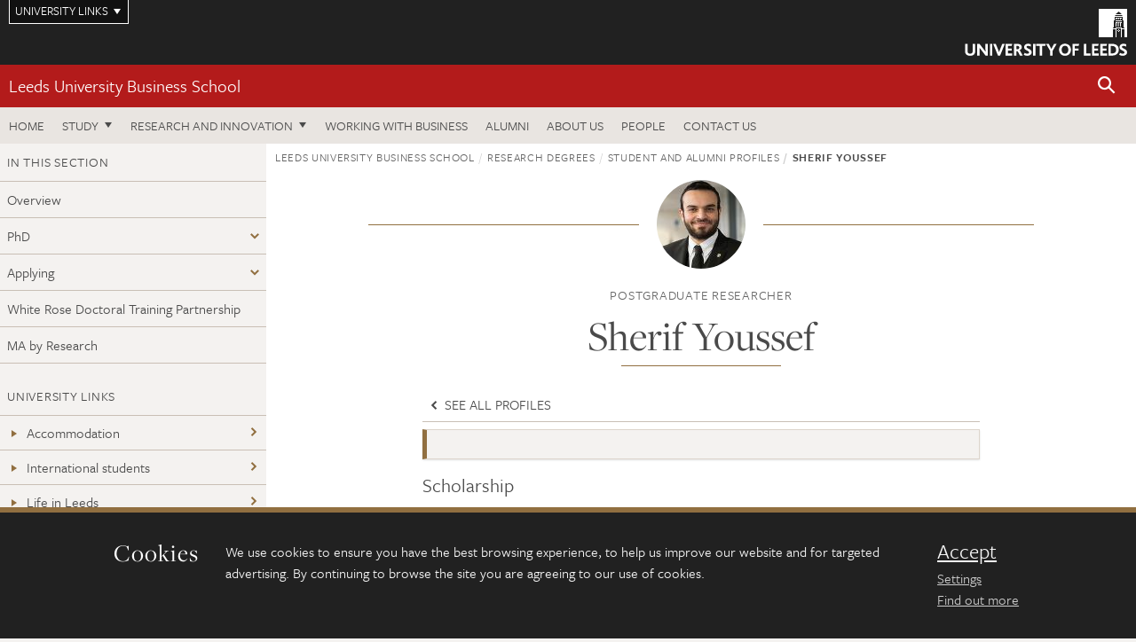

--- FILE ---
content_type: text/html; charset=UTF-8
request_url: https://business.leeds.ac.uk/research-degrees/dir-record/student-alumni-profiles/1388/sherif-youssef
body_size: 7235
content:
<!DOCTYPE html>
<!--[if IE 8]><html class="no-js lt-ie9" lang="en"><![endif]-->
<!--[if IE 9]><html class="no-js ie9" lang="en"><![endif]-->
<!--[if gt IE 8]><!-->
<html class="no-js" lang="en"><!--<![endif]-->
    <head>
    <meta charset="utf-8">
<meta http-equiv="X-UA-Compatible" content="IE=edge">
<!-- Remove auto number linking-->
<meta name="format-detection" content="telephone=no">
<meta name="viewport" content="width=device-width, initial-scale=1">
<meta name="generator" content="http://www.jadu.co.uk" />
<meta name="robots" content="index,follow" />
<meta name="revisit-after" content="2 days" />
<meta name="author" content="Faculty of Business" />
<meta name="publisher" content="University of Leeds" />
<link rel="canonical" href="https://business.leeds.ac.uk/research-degrees/dir-record/student-alumni-profiles/1388/sherif-youssef" />


<link rel="schema.dcterms" href="https://purl.org/dc/terms/" />
<meta name="dcterms.creator" content="Damien Timms" lang="en" />
<meta name="dcterms.created" content="2019-06-05" lang="en" />
<meta name="dcterms.modified" content="2019-08-19" lang="en" />
<meta name="dcterms.description" content="Records of profiles of current students and alumni." lang="en" />
<meta name="dcterms.format" content="text/html" lang="en" />
<meta name="dcterms.identifier" content="https://business.leeds.ac.uk/research-degrees/dir-record/student-alumni-profiles/1388/sherif-youssef" lang="en" />
<meta name="dcterms.language" content="en" />
<meta name="dcterms.publisher" content="University of Leeds" lang="en" />
<meta name="dcterms.rights" content="Copyright University of Leeds" lang="en" />
<meta name="dcterms.coverage" content="UK" lang="en" />
<meta name="dcterms.title" content="Sherif Youssef" lang="en" />
<meta name="Description" content="Records of profiles of current students and alumni." />
<meta name="twitter:card" content="summary" />
<meta name="twitter:title" content="Sherif Youssef" />
<meta name="twitter:description" content="" />
<meta name="twitter:image" content="https://business.leeds.ac.uk/images/PGR__Sherif_Youssef_400x400.jpg" />
<meta name="twitter:url" content="https://business.leeds.ac.uk/research-degrees/dir-record/student-alumni-profiles/1388/sherif-youssef" />
<meta property="og:title" content="Sherif Youssef" />
<meta property="og:type" content="website" />
<meta property="og:description" content="" />
<meta property="og:url" content="https://business.leeds.ac.uk/research-degrees/dir-record/student-alumni-profiles/1388/sherif-youssef" />
<meta property="og:image" content="https://business.leeds.ac.uk/images/PGR__Sherif_Youssef_400x400.jpg" />





<meta name="dirID" content="3"/>

<meta name="directoryEntryID" content="1388"/>




<!-- Google Tag Manager Husam -->
<script>(function(w,d,s,l,i){w[l]=w[l]||[];w[l].push({'gtm.start':
new Date().getTime(),event:'gtm.js'});var f=d.getElementsByTagName(s)[0],
j=d.createElement(s),dl=l!='dataLayer'?'&l='+l:'';j.async=true;j.src=
'https://www.googletagmanager.com/gtm.js?id='+i+dl;f.parentNode.insertBefore(j,f);
})(window,document,'script','dataLayer','GTM-WJPZM2T');</script>
<!-- End Google Tag Manager -->

<title> Sherif Youssef | Leeds University Business School | University of Leeds
</title>

<link rel="stylesheet" href="https://use.typekit.net/yos6uow.css">

<!-- Include JS -->
<script src="https://jaducdn.leeds.ac.uk/themes/default/assets/dist/modernizr-custom.js?version=1ca6be4553fdbec3ff48ea961ec12a9f"></script>

<!-- Include Favicon -->
<link rel="icon" type="image/x-icon" href="https://jaducdn.leeds.ac.uk/themes/default/assets/dist/img/favicon.ico" />

<link href="https://jaducdn.leeds.ac.uk/themes/default/assets/dist/theme-default/bootstrap.min.css?version=1ca6be4553fdbec3ff48ea961ec12a9f" rel="stylesheet" type='text/css' media="screen">
<link href="https://jaducdn.leeds.ac.uk/themes/default/assets/dist/theme-default/toolkit.min.css?version=1ca6be4553fdbec3ff48ea961ec12a9f" rel="stylesheet" type='text/css' media="screen">
<link href="https://jaducdn.leeds.ac.uk/themes/default/assets/dist/theme-default/cookies.min.css?version=1ca6be4553fdbec3ff48ea961ec12a9f" rel="stylesheet" type='text/css' media="screen">
<link href="https://jaducdn.leeds.ac.uk/themes/default/assets/dist/theme-default/print.min.css?version=1ca6be4553fdbec3ff48ea961ec12a9f'" rel="stylesheet" media="print">
        </head>
    <body>
<!-- Google Tag Manager (noscript) -->
<noscript><iframe src="https://www.googletagmanager.com/ns.html?id=GTM-WJPZM2T"
height="0" width="0" style="display:none;visibility:hidden"></iframe></noscript>
<!-- End Google Tag Manager (noscript) -->
        <div id="site-container" class="site-container-md">
            <a id="skip-main" href="#main" rel="nofollow">Skip to main content</a>
<div class="quicklinks-outer">

    <div class="masthead-links">
        <button class="masthead-link masthead-link-quicklinks js-quicklinks-toggle" data-toggle="collapse" data-target="#quicklinks" aria-label="Open University quicklinks menu">University links</button>
    </div>   

    <nav id="quicklinks" class="quicklinks collapse" role="navigation">         
        <div class="wrapper-relative">
            <div class="quicklinks-inner">                    
                <div class="tk-row">
                    <div class="col-sm-6 col-md-3">
                                                                                                        <ul class="quicklinks-list">
                                <li class="title">For staff</li>
                                                                    <li><a href="https://leeds365.sharepoint.com/sites/UoL-Intranet">For Staff</a></li>
                                                                    <li><a href="https://forstaff.leeds.ac.uk/forstaff/homepage/375/services">Services A-Z</a></li>
                                                                    <li><a href="https://ses.leeds.ac.uk/">Student Education Service</a></li>
                                                            </ul>
                                                                                                                                        <ul class="quicklinks-list">
                                <li class="title">For students</li>
                                                                    <li><a href="https://minerva.leeds.ac.uk/">Minerva</a></li>
                                                                    <li><a href="https://it.leeds.ac.uk/mobileapps">Mobile apps</a></li>
                                                                    <li><a href="https://students.leeds.ac.uk/">Students</a></li>
                                                            </ul>
                                                                                        </div><div class="col-sm-6 col-md-3">
                                                                                                            <ul class="quicklinks-list">
                                <li class="title">Faculties</li>
                                                                    <li><a href="https://ahc.leeds.ac.uk/">Faculty of Arts, Humanities and Cultures</a></li>
                                                                    <li><a href="https://biologicalsciences.leeds.ac.uk/">Faculty of Biological Sciences</a></li>
                                                                    <li><a href="https://business.leeds.ac.uk/">Faculty of Business</a></li>
                                                                    <li><a href="https://eps.leeds.ac.uk">Faculty of Engineering and Physical Sciences</a></li>
                                                                    <li><a href="https://environment.leeds.ac.uk/">Faculty of Environment</a></li>
                                                                    <li><a href="https://medicinehealth.leeds.ac.uk/">Faculty of Medicine and Health</a></li>
                                                                    <li><a href="https://essl.leeds.ac.uk/">Faculty of Social Sciences</a></li>
                                                                    <li><a href="https://www.leeds.ac.uk/lifelong-learning">Lifelong Learning Centre</a></li>
                                                                    <li><a href="https://www.leeds.ac.uk/language-centre">Language Centre</a></li>
                                                            </ul>
                                                                                        </div><div class="col-sm-6 col-md-3">
                                                                                                            <ul class="quicklinks-list">
                                <li class="title">Other</li>
                                                                    <li><a href="https://business.leeds.ac.uk/stafflist">Staff A-Z</a></li>
                                                                    <li><a href="https://www.leeds.ac.uk/campusmap">Campus map</a></li>
                                                                    <li><a href="https://www.leeds.ac.uk/university-jobs">Jobs</a></li>
                                                                    <li><a href="https://www.leeds.ac.uk/alumni">Alumni</a></li>
                                                                    <li><a href="https://www.leeds.ac.uk/contact">Contacts</a></li>
                                                                    <li><a href="https://library.leeds.ac.uk/">Library</a></li>
                                                                    <li><a href="https://it.leeds.ac.uk/">IT</a></li>
                                                                    <li><a href="https://mymedia.leeds.ac.uk/">VideoLeeds</a></li>
                                                                    <li><a href="https://www.luu.org.uk/">Leeds University Union</a></li>
                                                            </ul>
                                                                                        </div><div class="col-sm-6 col-md-3">
                                                                                                            <ul class="quicklinks-list">
                                <li class="title">Follow us</li>
                                                                    <li><a href="https://www.facebook.com/universityofleeds">Facebook</a></li>
                                                                    <li><a href="https://bsky.app/profile/universityofleeds.bsky.social">Bluesky</a></li>
                                                                    <li><a href="https://www.youtube.com/universityofleeds">YouTube</a></li>
                                                                    <li><a href="https://www.linkedin.com/edu/university-of-leeds-12706">LinkedIn</a></li>
                                                                    <li><a href="https://instagram.com/universityofleeds/">Instagram</a></li>
                                                                    <li><a href="https://medium.com/university-of-leeds">Medium</a></li>
                                                                    <li><a href="https://www.weibo.com/leedsuniversityuk">Weibo</a></li>
                                                                    <li><a href="https://theconversation.com/institutions/university-of-leeds-1122">The Conversation</a></li>
                                                            </ul>
                                                                                        </div><div class="col-sm-6 col-md-3">
                                                                        </div>      
                </div>
            </div>
            <div class="quicklinks-close">
                <button class="icon-font btn-icon js-quicklinks-close" data-toggle="collapse" data-target="#quicklinks">
                    <span class="tk-icon-close" aria-hidden="true"></span>                            
                    <span class="icon-font-text">Close quicklinks</span>
                </button>
            </div>
        </div>
    </nav>

</div>
<!-- $MASTHEAD-->
<header id="masthead" class="masthead" role="banner">

    <div class="navicon">
        <button class="btn-icon" data-state="body-state" data-class="state-navicon-active">Menu</button>
    </div>

    <div class="logo">
                <a class="logo-full" title="University of Leeds homepage" href="//www.leeds.ac.uk/">
            <img class="js-png-svg-uri" data-uri="https://jaducdn.leeds.ac.uk/themes/default/assets/dist/img/uol-logo.svg" src="https://jaducdn.leeds.ac.uk/themes/default/assets/dist/img/uol-logo.png" alt="University of Leeds logo">
        </a>

        <a class="logo-mark" title="University of Leeds homepage" href="//www.leeds.ac.uk/">
            <img class="js-png-svg-uri" data-uri="https://jaducdn.leeds.ac.uk/themes/default/assets/dist/img/uol-logo-mark.svg" src="https://jaducdn.leeds.ac.uk/themes/default/assets/dist/img/uol-logo-mark.png" alt="University of Leeds logo">
        </a>
    </div>

</header>
<!-- /$MASTHEAD-->
<!-- $SITESEARCH-->
<div id="sitesearch" class="site-search collapse">
    <div class="wrapper-pd-xxs">
        <form class="site-search-inner" action="https://business.leeds.ac.uk/site/custom_scripts/search-results.php" role="search">
            <input id="cid" name="cid" type="hidden" value="134">
            <label class="sr-only" for="searchInput">Search</label>
            <input id="searchInput" class="site-search-input" type="search" name="query" placeholder="Search" autocomplete="off">

            <label class="sr-only" for="searchOption">Destination</label>

            <select id="searchOption" class="site-search-select js-action-toggle" name="searchOption">

                <option value="searchSite" selected data-action="https://business.leeds.ac.uk/site/custom_scripts/search-results.php">business site</option>
                <option value="searchAll" data-action="https://business.leeds.ac.uk/site/custom_scripts/search-results.php">All leeds.ac.uk sites</option>

                <!--<optgroup label="Toolkit courses">
                    <option value="UG" data-action="https://courses.leeds.ac.uk/course-search">Undergraduate</option>
                    <option value="PGT" data-action="https://courses.leeds.ac.uk/course-search">Postgraduate taught</option>
                    <option value="PGR" data-action="https://courses.leeds.ac.uk/course-search">Postgraduate research</option>
                </optgroup>-->

            </select>

            <input class="site-search-submit btn btn-primary" type="submit" value="Search">
        </form>
    </div>
</div>
<!-- /$SITESEARCH-->
<div id="quicksearch" class="wrapper-lg wrapper-pd wrapper-relative">
    <div class="quick-search">

    </div>
</div><!-- $LOCALHEADER-->
<div class="local-header">
    <div class="wrapper-pd-xs">
        <div class="local-header-inner">
            <div class="local-header-title" role="navigation" aria-label="Home page link">

                                                                                                
                                    <a href="//business.leeds.ac.uk">Leeds University Business School</a>
                            </div>
            <div class="local-header-search">
                            <button class="icon-font sm-toggle-search btn-icon js-site-search-toggle" data-toggle="collapse" data-target="#sitesearch" role="button" aria-label="Open site search">
                    <span class="site-search-btn" aria-hidden="true"></span>
                    <span class="icon-font-text">Search</span>
                </button>
            </div>
        </div>
    </div>
</div>
<!-- /$LOCALHEADER-->
<nav id="tk-nav-priority" class="tk-nav tk-nav-priority" role="navigation">
    <div class="wrapper-relative">
        <div class="tk-nav-header">
            <button class="btn-icon btn-menu" data-state="body-state" data-class="state-navicon-active">Close</button>
        </div>
        <div class="tk-nav-inner">
          <ul class="tk-nav-list tk-nav-list-primary">

                                                    <li><a href="//business.leeds.ac.uk">Home</a></li>
                

                
                                                                                                                                        
                                                                <li class="tk-nav-dropdown tk-nav-dropdown--items-5">
                            <a href="#drop_01" rel="nofollow">Study</a>
                                                <ul id="drop_01">
                                                                                                            <li><a href="//business.leeds.ac.uk/undergraduate">Undergraduate</a></li>
                                                                            <li><a href="//business.leeds.ac.uk/masters">Masters</a></li>
                                                                            <li><a href="//business.leeds.ac.uk/leeds-mba">The Leeds MBA</a></li>
                                                                            <li><a href="//business.leeds.ac.uk/research-degrees">Research degrees</a></li>
                                                                            <li><a href="//business.leeds.ac.uk/executive-education">Executive education</a></li>
                                                                                                </ul>
                        </li>

                                                                        <li class="tk-nav-dropdown tk-nav-dropdown--items-2">
                            <a href="#drop_02" rel="nofollow">Research and innovation</a>
                            <ul id="drop_02">
                                                                    <li><a href="//business.leeds.ac.uk/research-innovation">Research and innovation</a></li>
                                                                    <li><a href="//business.leeds.ac.uk/insights">Insights</a></li>
                                                            </ul>
                        </li>
                                        
                                                        <li><a href="https://business.leeds.ac.uk/working-with-business">Working with business</a></li>
                                        <li><a href="https://business.leeds.ac.uk/alumni">Alumni</a></li>
                                        <li><a href="https://business.leeds.ac.uk/about-us">About us</a></li>
                                        <li><a href="https://business.leeds.ac.uk/stafflist">People</a></li>
                                        <li><a href="https://business.leeds.ac.uk/faculty/doc/contact-us">Contact us</a></li>
                            </ul>
        </div>
    </div>
</nav>
            <main id="main" class="main" role="main">
                <div>
                                        
<div class="column-container column-container-fw">

    <!-- INCLUDE sidebar -->
            <aside class="column-container-secondary" role="complementary">
    <button class="sidebar-button js-sidebar-trigger">In this section: Research degrees</button>	   	
    <div class="sidebar-container sidebar-container-fw">

        <h4 class="sidebar-heading heading-related">In this section</h4>

        <ul id="sidebarNav" class="sidebar-nav sidebar-nav-fw">
            <li><a href="//business.leeds.ac.uk/research-degrees">Overview</a></li>
<li class="dropdown">
<a href="//business.leeds.ac.uk/research-degrees-phd#153" rel="nofollow">PhD</a>
<ul id="153">
<li>
<a href="//business.leeds.ac.uk/research-degrees-phd/doc/research-topics">Research topics</a></li>
<li>
<a href="//business.leeds.ac.uk/research-degrees-phd/doc/training-development">Training and development</a></li>
<li>
<a href="//business.leeds.ac.uk/research-degrees-phd/doc/facilities-support">Facilities and support</a></li>
<li>
<a href="//business.leeds.ac.uk/research-degrees-phd/doc/fees-scholarships-4">Fees and scholarships</a></li>
</ul>
</li>
<li class="dropdown">
<a href="//business.leeds.ac.uk/research-degrees-apply#154" rel="nofollow">Applying</a>
<ul id="154">
<li>
<a href="//business.leeds.ac.uk/research-degrees-apply/doc/locate-research">Define your research area</a></li>
<li>
<a href="//business.leeds.ac.uk/research-degrees-apply/doc/entry-requirements-4">Entry requirements</a></li>
<li>
<a href="//business.leeds.ac.uk/research-degrees-apply/doc/apply-4">How to apply</a></li>
<li>
<a href="//business.leeds.ac.uk/research-degrees-apply/doc/writing-research-proposal">Writing a research proposal</a></li>
</ul>
</li>
<li>
<a href="//business.leeds.ac.uk/research-degrees/doc/white-rose-doctoral-training-partnership">White Rose Doctoral Training Partnership</a></li>
<li>
<a href="//business.leeds.ac.uk/research-degrees/doc/ma-research">MA by Research</a></li>

        </ul>
                                                    <h4 class="heading-related sidebar-heading">University links</h4>
                                <ul class="sidebar-university">
                                            <li><a href="https://accommodation.leeds.ac.uk/"><span class="tk-icon-triangle-right"></span>Accommodation</a></li>
                                            <li><a href="https://www.leeds.ac.uk/international"><span class="tk-icon-triangle-right"></span>International students</a></li>
                                            <li><a href="https://www.leeds.ac.uk/research-degrees"><span class="tk-icon-triangle-right"></span>Life in Leeds</a></li>
                                            <li><a href="https://www.leeds.ac.uk/research-campus-life/doc/wellbeing-support"><span class="tk-icon-triangle-right"></span>Wellbeing and support</a></li>
                                    </ul>
                                            <h4 class="heading-related sidebar-heading">Contact</h4>
                                <ul class="sidebar-contact">
                                            <li><a href="mailto:phd@lubs.leeds.ac.uk"><span class="tk-icon-letter"></span>phd@lubs.leeds.ac.uk</a></li>
                                            <li><a href=""><span class="tk-icon-phone"></span>+44 (0)113 343 4596</a></li>
                                    </ul>
                                        <ul class="sidebar-cta">
                                            <li><a href="http://business.leeds.ac.uk/research-innovation"><span class="tk-icon-search"></span>Discover our research</a></li>
                                            <li><a href="http://business.leeds.ac.uk/research-degrees/doc/faq-4/page/1"><span class="tk-icon-star"></span>FAQ</a></li>
                                            <li><a href="http://business.leeds.ac.uk/directory/pgr-job-market"><span class="tk-icon-star"></span>Job market</a></li>
                                            <li><a href="http://business.leeds.ac.uk/research-degrees/doc/meet-us-4"><span class="tk-icon-profile"></span>Meet us</a></li>
                                    </ul>
            </div>
</aside>    
    <div class="column-container-primary">

        <!-- $BREADCRUMB -->
        <div class="wrapper-pd-xs">
    <div class="breadcrumb-responsive">
        <ol class="breadcrumb">
                                                                      <li><a href="//business.leeds.ac.uk">Leeds University Business School</a></li>
                                                                                                          <li><a href="//business.leeds.ac.uk/research-degrees">Research degrees</a></li>
                                                                                                          <li><a href="//business.leeds.ac.uk/research-degrees/dir/student-alumni-profiles">Student and alumni profiles</a></li>
                                                                              <li class="active">Sherif Youssef</li>
                                    </ol>
    </div>
</div>
        <!-- /$BREADCRUMB -->

        <div class="wrapper-sm wrapper-pd-md">
            <div class="rule-image">
                                                <span style="background-image:url('//business.leeds.ac.uk/images/resized/100x100-0-0-1-80-PGR__Sherif_Youssef_400x400.jpg')"><img src="//business.leeds.ac.uk/images/resized/100x100-0-0-1-80-PGR__Sherif_Youssef_400x400.jpg" alt="Postgraduate researcher Sherif Youssef"></span>
            </div>
                            <p class="heading-related text-center">
                                    Postgraduate researcher                                </p>
                        <h1 class="heading-underline">Sherif Youssef</h1>
        </div>

        <div class="wrapper-xs wrapper-pd">
            <ul class="list-nav">
                                    <li><a href="//business.leeds.ac.uk/research-degrees/dir/student-alumni-profiles"><span class="tk-icon tk-icon-chevron-left" aria-hidden="true"></span> See all profiles</a></li>
                            </ul>
            <div class="island island-featured">
                <ul class="list-facts">
                                    </ul>
            </div>
            <div class="cms">
                <h4>Scholarship</h4>

<p>Open Society Foundation Civil Society Scholar</p>

<h4><strong>Qualifications</strong></h4>

<p>MA Social and Public Policy, University of Leeds<br />
MRes Advanced Marketing Management, Lancaster University<br />
BSc General Management, German University in Cairo</p>

<h4><strong>Prizes/awards</strong></h4>

<p>Open Society Foundation Civil Society Scholar</p>

<h4>Professional Memberships</h4>

<p>International Sociological Association<br />
British Sociological Association</p>

<h4>Experience</h4>

<p>Sherif Youssef is a doctoral researcher at the Centre of Enterprise and Entrepreneurship Studies at Leeds University Business School and The Bauman Institute at the School of Sociology and Social Policy. Sherif is an Organizational Theorist with a background in marketing and public policy. His research focuses on Hybrid organisations such as social enterprises in the emerging markets, which aims to address societal challenges while creating some financial revenues. He has a broader research interest looking at the economics of innovation, patient finance and economic growth.</p>

<h4>Thesis title</h4>

<p>How do Social Enterprises emerge as a civic need within the emerging markets? Egypt as a case study.</p>

<h4>Supervisors</h4>

<p><a href="https://business.leeds.ac.uk/about-us/our-people/staff-directory/profile/richard-tunstall/" target="_blank">Dr Richard Tunstall</a>,&nbsp;<a href="https://essl.leeds.ac.uk/sociology/staff/12/dr-mark-davis" target="_blank">Dr Mark Davis</a></p>

<h4>Keywords</h4>

<p>Hybrid Organisations, Social Enterprises, Emerging Markets, Economic Development</p>

<h4>Teaching Assistant experience</h4>

<p>SLSP1150 Politics and Social Transformations<br />
SLSP1170 Understanding and Researching Contemporary Society<br />
SLSP1220 Social Policy: Poor Laws to the Present<br />
SLSP2675 Sociology of Work<br />
LUBS1010 Understanding Social Enterprise&nbsp;<br />
LUBS 2035 Finance for Small Business</p>

<p>&nbsp;</p>

            </div>
            <!-- ./cms -->
        </div>
        <!-- ./wrapper-sm -->
    </div>
    <!-- ./column-container-primary-->
</div>
<!-- ./column-container-->

                </div>
            </main>
            <div class="back-top">
    <a data-toggle="scroll" href="#site-container" rel="nofollow">Back to top</a>
</div>                
            <footer class="site-footer" role="contentinfo">
    <div class="site-footer-upper">
        <div class="wrapper-pd">
            <div class="site-footer-upper-logos">
                                                                                                                                                                                                                                                                                                                                                                                                                    <a href="https://efmdglobal.org/accreditations/business-schools/equis/" title="Visit 1-EFMD"><img src="//business.leeds.ac.uk/images/resized/83x60-0-0-1-80-EFMD_Global_EQUIS_Accredited_Pantone.png" alt="Equis Accredited logo"></a>                                                                                                                                                                                                                                                                                                                                                                                                                    <a href="https://www.aacsb.edu/" title="Visit 2-AACSB"><img src="//business.leeds.ac.uk/images/resized/161x60-0-0-1-80-161x60_0_0_1_80_AACSB_1_1_.jpg" alt="AACSB"></a>                                                                                                                                                                                                                                                                                                                                                                                                                    <a href="https://www.associationofmbas.com/" title="Visit 3-AMBA"><img src="//business.leeds.ac.uk/images/resized/183x60-0-0-1-80-183x60_0_0_1_80_AMBA_1_1.jpg" alt="Association of AMBA"></a>                            </div>
            <div class="footer-social">
                                    <h2 class="hide-accessible">Social media links</h2>
                                            <a href="https://www.facebook.com/LeedsUniversityBusinessSchool/" title="Go to Facebook page"><span class="icon-font-text">Facebook</span><span class="tk-icon tk-icon-social-facebook"></span></a>                    
                                            <a href="https://www.linkedin.com/school/leeds-university-business-school/" title="Go to LinkedIn page"><span class="icon-font-text">LinkedIn</span><span class="tk-icon tk-icon-social-linkedin"></span></a>                    
                                            <a href="https://www.youtube.com/c/LeedsUniversityBusinessSchool" title="Go to YouTube page"><span class="icon-font-text">YouTube</span><span class="tk-icon tk-icon-social-youtube"></span></a>                    
                                            <a href="https://www.flickr.com/photos/66003587@N06/sets/" title="Go to Flickr page"><span class="icon-font-text">Flickr</span><span class="tk-icon tk-icon-social-flickr"></span></a>                    
                                            <a href="https://www.weibo.com/leedsuniversityuk" title="Go to Weibo page"><span class="icon-font-text">Weibo</span><span class="tk-icon tk-icon-social-weibo"></span></a>                    
                                            <a href="https://www.instagram.com/leedsunibschool/" title="Go to Instagram page"><span class="icon-font-text">Instagram</span><span class="tk-icon tk-icon-social-instagram"></span></a>                    
                                                </div>
        </div>
    </div>
    
    <div class="site-footer-middle p-t-md p-b-md">
        <div class="wrapper-pd">
            <nav role="navigation">
                <div class="tk-row">
                     <div class="col-sm-6 col-md-3">
                                                                                                        <ul class="quicklinks-list">
                                <li class="title">Business School departments</li>
                                                                    <li><a href="https://business.leeds.ac.uk/departments-accounting-finance">Accounting and Finance</a></li>
                                                                    <li><a href="https://business.leeds.ac.uk/departments-analytics-technology-operations">Analytics, Technology and Operations</a></li>
                                                                    <li><a href="https://business.leeds.ac.uk/departments-economics">Economics</a></li>
                                                                    <li><a href="https://business.leeds.ac.uk/departments-international-business">International Business</a></li>
                                                                    <li><a href="https://business.leeds.ac.uk/departments-management-organisations">Management and Organisations</a></li>
                                                                    <li><a href="https://business.leeds.ac.uk/departments-marketing">Marketing</a></li>
                                                                    <li><a href="https://business.leeds.ac.uk/departments-people-work-employment">People, Work and Employment</a></li>
                                                            </ul>
                                                                                        </div><div class="col-sm-6 col-md-3">
                                                                                                            <ul class="quicklinks-list">
                                <li class="title">Quicklinks</li>
                                                                    <li><a href="https://business.leeds.ac.uk/dir/research-blog">Research and innovation blog</a></li>
                                                                    <li><a href="https://www.flickr.com/photos/66003587@N06/sets/">Flickr</a></li>
                                                            </ul>
                                                                                        </div><div class="col-sm-6 col-md-3">
                                                                                                            <ul class="quicklinks-list">
                                <li class="title">For staff</li>
                                                                    <li><a href="https://forstaff.leeds.ac.uk/forstaff/homepage/375/services">Services A-Z</a></li>
                                                                    <li><a href="https://business.leeds.ac.uk/stafflist">Staff A-Z</a></li>
                                                                    <li><a href="https://leeds365.sharepoint.com/sites/LeedsUniversityBusinessSchool">Staff intranet</a></li>
                                                            </ul>
                                                                                                                                        <ul class="quicklinks-list">
                                <li class="title">For students</li>
                                                                    <li><a href="https://minerva.leeds.ac.uk/">Minerva</a></li>
                                                                    <li><a href="https://students.leeds.ac.uk/">Students</a></li>
                                                            </ul>
                                                                                        </div><div class="col-sm-6 col-md-3">
                                                                                                            <ul class="quicklinks-list">
                                <li class="title">University links</li>
                                                                    <li><a href="https://www.leeds.ac.uk/university-jobs">Jobs</a></li>
                                                                    <li><a href="https://www.leeds.ac.uk/term-dates">Term dates</a></li>
                                                                    <li><a href="https://www.leeds.ac.uk/campusmap">Campus map</a></li>
                                                                    <li><a href="https://www.leeds.ac.uk/about/doc/find-us">Find us</a></li>
                                                                    <li><a href="https://www.leeds.ac.uk/alumni">Alumni</a></li>
                                                            </ul>
                                                                                                        <!-- <ul class="quicklinks-list">
                            <li class="title">Site map</li>
                            <li><a href="//business.leeds.ac.uk/news/">News</a></li>
                            <li><a href="//business.leeds.ac.uk/events/">Events</a></li>    
                            <li><a href="//business.leeds.ac.uk/student-and-alumni-profiles/">Student and alumni profile</a></li>
                            <li><a href="//business.leeds.ac.uk/short-courses/">Short courses</a></li>    
                            <li><a href="//business.leeds.ac.uk/scholarships/">Scholarships</a></li>
                            <li><a href="//business.leeds.ac.uk/stafflist/">Staff list</a></li>
                        </ul> -->
                    </div>
                </div>
            </nav>
        </div>
    </div>

    <div class="site-footer-lower">
        <div class="wrapper-pd">
            <nav role="navigation">
                <ul class="nav">
                    <li>&copy; 2026 University of Leeds, Leeds, LS2 9JT</li>
                    <li><a href="//www.leeds.ac.uk/termsandconditions">Terms and conditions</a></li>
                    <li><a href="//www.leeds.ac.uk/accessibility">Accessibility</a></li>
                    <li><a href="//business.leeds.ac.uk/privacy">Privacy and cookies</a></li>
                    <li><a href="//www.leeds.ac.uk/foi">Freedom of information</a></li>
                </ul>
            </nav>
        </div>
    </div>
</footer>

        </div><!-- /$SITE-CONTAINER-->

        <script>var GALAXY_SHORTCUT = "/business";var PROTOCOL = "https://";var DOMAIN = "business.leeds.ac.uk";var SECURE_SERVER = "https://production2.leeds.ac.uk/business";var SECURE_JADU_PATH = "https://production2.leeds.ac.uk/business/jadu";var USE_TAXONOMY = "";var ASSIGN_ADMINISTRATOR_VIEW = "false";var TAXONOMY_NAME = "IPSV";var BESPOKE_CATEGORY_LIST_NAME = "GalaxiesCL";var is_IIS = "";var PHOTON_ENABLED = "";var EDITOR_IMAGE_PASTE = "1";var LOCAL_FE_DOMAIN = "business.leeds.ac.uk";var SECURE_BLOG_PATH = "";var DATE_INPUT_DAY_MONTH_ORDER = "";var LOCAL_DOMAINS = new Array();LOCAL_DOMAINS[0] = "production2.leeds.ac.uk/business";</script><script>
            var AJAX_NEWS_EVENTS = "/site/ajax/ajax-news-events.php";
            var AJAX_RES_OPPS = "/site/custom_scripts/research-opportunities-index.php";
            var SEARCH_RESULTS = "/site/custom_scripts/search-results.php";</script>

<script src="https://code.jquery.com/jquery-3.7.1.min.js"></script>
<script src="https://jaducdn.leeds.ac.uk/themes/default/assets/dist/script.min.js?version=1ca6be4553fdbec3ff48ea961ec12a9f"></script>
<script src="https://jaducdn.leeds.ac.uk/themes/default/assets/jadu/dev.min.js?version=1ca6be4553fdbec3ff48ea961ec12a9f"></script>
        <script src="https://jaducdn.leeds.ac.uk/themes/default/assets/dist/cookies.min.js?version=1ca6be4553fdbec3ff48ea961ec12a9f"></script>
<script>
    if(typeof cookieConsent !== "undefined"){
        //Cookies compliance
        cookieConsent.init({
            url: '//business.leeds.ac.uk/privacy/',
            google: true,
            facebook: true
        });
    }
</script>
        
            </body>
</html>
